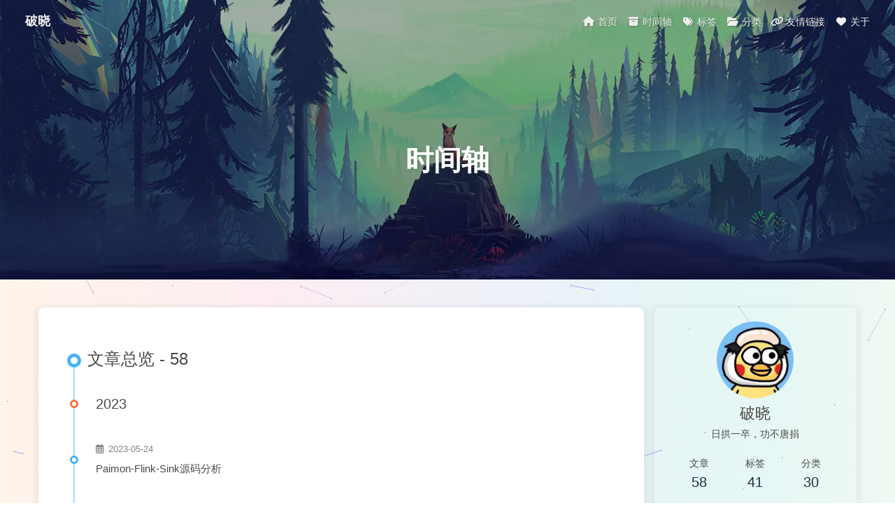

--- FILE ---
content_type: text/html; charset=utf-8
request_url: https://poxiao.tk/archives/2023/05/
body_size: 6121
content:
<!DOCTYPE html><html lang="zh-CN"><head><meta charset="UTF-8"><meta http-equiv="X-UA-Compatible" content="IE=edge"><meta name="viewport" content="width=device-width, initial-scale=1.0, maximum-scale=1.0, user-scalable=no"><title>时间轴 | 破晓</title><meta name="keywords" content="个人博客、Code、学习、linux、大数据、java、flink"><meta name="author" content="破晓"><meta name="copyright" content="破晓"><meta name="format-detection" content="telephone=no"><meta name="theme-color" content="#ffffff"><meta name="referrer" content="no-referrer"><meta name="description" content="日拱一卒，功不唐捐">
<meta property="og:type" content="website">
<meta property="og:title" content="破晓">
<meta property="og:url" content="https://poxiao.tk/archives/2023/05/index.html">
<meta property="og:site_name" content="破晓">
<meta property="og:description" content="日拱一卒，功不唐捐">
<meta property="og:locale" content="zh_CN">
<meta property="og:image" content="https://poxiao.tk/img/bg/avatar.webp">
<meta property="article:author" content="破晓">
<meta property="article:tag" content="个人博客、Code、学习、linux、大数据、java、flink">
<meta name="twitter:card" content="summary">
<meta name="twitter:image" content="https://poxiao.tk/img/bg/avatar.webp"><link rel="shortcut icon" href="/img/bg/avatar.webp"><link rel="canonical" href="https://poxiao.tk/archives/2023/05/"><link rel="preconnect" href="//cdn.jsdelivr.net"/><link rel="preconnect" href="//www.google-analytics.com" crossorigin=""/><link rel="preconnect" href="//busuanzi.ibruce.info"/><meta name="google-site-verification" content="v7W8T1yBsImqvya-nz126O5wJTmGsQyUQJ_F8vmgUVU"/><meta name="baidu-site-verification" content="code-0Fs0BLUCMV"/><link rel="stylesheet" href="/css/index.css"><link rel="stylesheet" href="https://cdn.jsdelivr.net/npm/@fortawesome/fontawesome-free@6/css/all.min.css" media="print" onload="this.media='all'"><link rel="stylesheet" href="https://cdn.jsdelivr.net/npm/@fancyapps/ui/dist/fancybox.css" media="print" onload="this.media='all'"><script async="async" src="https://pagead2.googlesyndication.com/pagead/js/adsbygoogle.js"></script><script>(adsbygoogle = window.adsbygoogle || []).push({
  google_ad_client: 'ca-pub-6838336925474374',
  enable_page_level_ads: 'true'
});</script><script async="async" src="https://www.googletagmanager.com/gtag/js?id=G-NDZBTJH9W4"></script><script>window.dataLayer = window.dataLayer || [];
function gtag(){dataLayer.push(arguments);}
gtag('js', new Date());
gtag('config', 'G-NDZBTJH9W4');
</script><script>const GLOBAL_CONFIG = { 
  root: '/',
  algolia: undefined,
  localSearch: undefined,
  translate: undefined,
  noticeOutdate: undefined,
  highlight: {"plugin":"highlighjs","highlightCopy":true,"highlightLang":false,"highlightHeightLimit":false},
  copy: {
    success: '复制成功',
    error: '复制错误',
    noSupport: '浏览器不支持'
  },
  relativeDate: {
    homepage: false,
    post: false
  },
  runtime: '天',
  date_suffix: {
    just: '刚刚',
    min: '分钟前',
    hour: '小时前',
    day: '天前',
    month: '个月前'
  },
  copyright: {"limitCount":50,"languages":{"author":"作者: 破晓","link":"链接: ","source":"来源: 破晓","info":"著作权归作者所有。商业转载请联系作者获得授权，非商业转载请注明出处。"}},
  lightbox: 'fancybox',
  Snackbar: undefined,
  source: {
    justifiedGallery: {
      js: 'https://cdn.jsdelivr.net/npm/flickr-justified-gallery@2/dist/fjGallery.min.js',
      css: 'https://cdn.jsdelivr.net/npm/flickr-justified-gallery@2/dist/fjGallery.min.css'
    }
  },
  isPhotoFigcaption: false,
  islazyload: true,
  isAnchor: false
}</script><script id="config-diff">var GLOBAL_CONFIG_SITE = {
  title: '时间轴',
  isPost: false,
  isHome: false,
  isHighlightShrink: false,
  isToc: false,
  postUpdate: '2024-06-05 10:37:46'
}</script><noscript><style type="text/css">
  #nav {
    opacity: 1
  }
  .justified-gallery img {
    opacity: 1
  }

  #recent-posts time,
  #post-meta time {
    display: inline !important
  }
</style></noscript><script>(win=>{
    win.saveToLocal = {
      set: function setWithExpiry(key, value, ttl) {
        if (ttl === 0) return
        const now = new Date()
        const expiryDay = ttl * 86400000
        const item = {
          value: value,
          expiry: now.getTime() + expiryDay,
        }
        localStorage.setItem(key, JSON.stringify(item))
      },

      get: function getWithExpiry(key) {
        const itemStr = localStorage.getItem(key)

        if (!itemStr) {
          return undefined
        }
        const item = JSON.parse(itemStr)
        const now = new Date()

        if (now.getTime() > item.expiry) {
          localStorage.removeItem(key)
          return undefined
        }
        return item.value
      }
    }
  
    win.getScript = url => new Promise((resolve, reject) => {
      const script = document.createElement('script')
      script.src = url
      script.async = true
      script.onerror = reject
      script.onload = script.onreadystatechange = function() {
        const loadState = this.readyState
        if (loadState && loadState !== 'loaded' && loadState !== 'complete') return
        script.onload = script.onreadystatechange = null
        resolve()
      }
      document.head.appendChild(script)
    })
  
      win.activateDarkMode = function () {
        document.documentElement.setAttribute('data-theme', 'dark')
        if (document.querySelector('meta[name="theme-color"]') !== null) {
          document.querySelector('meta[name="theme-color"]').setAttribute('content', '#0d0d0d')
        }
      }
      win.activateLightMode = function () {
        document.documentElement.setAttribute('data-theme', 'light')
        if (document.querySelector('meta[name="theme-color"]') !== null) {
          document.querySelector('meta[name="theme-color"]').setAttribute('content', '#ffffff')
        }
      }
      const t = saveToLocal.get('theme')
    
          if (t === 'dark') activateDarkMode()
          else if (t === 'light') activateLightMode()
        
      const asideStatus = saveToLocal.get('aside-status')
      if (asideStatus !== undefined) {
        if (asideStatus === 'hide') {
          document.documentElement.classList.add('hide-aside')
        } else {
          document.documentElement.classList.remove('hide-aside')
        }
      }
    
    const detectApple = () => {
      if(/iPad|iPhone|iPod|Macintosh/.test(navigator.userAgent)){
        document.documentElement.classList.add('apple')
      }
    }
    detectApple()
    })(window)</script><link rel="stylesheet" href="/css/custom.css" media="defer" onload="this.media='all'"><!-- hexo injector head_end start --><link rel="stylesheet" href="https://cdn.cbd.int/hexo-butterfly-clock-anzhiyu/lib/clock.min.css" /><!-- hexo injector head_end end --><meta name="generator" content="Hexo 6.2.0"></head><body><div id="web_bg"></div><div id="sidebar"><div id="menu-mask"></div><div id="sidebar-menus"><div class="avatar-img is-center"><img src= "[data-uri]" data-lazy-src="/img/bg/avatar.webp" onerror="onerror=null;src='/img/friend_404.gif'" alt="avatar"/></div><div class="sidebar-site-data site-data is-center"><a href="/archives/"><div class="headline">文章</div><div class="length-num">58</div></a><a href="/tags/"><div class="headline">标签</div><div class="length-num">41</div></a><a href="/categories/"><div class="headline">分类</div><div class="length-num">30</div></a></div><hr/><div class="menus_items"><div class="menus_item"><a class="site-page" href="/"><i class="fa-fw fas fa-home"></i><span> 首页</span></a></div><div class="menus_item"><a class="site-page" href="/archives/"><i class="fa-fw fas fa-archive"></i><span> 时间轴</span></a></div><div class="menus_item"><a class="site-page" href="/tags/"><i class="fa-fw fas fa-tags"></i><span> 标签</span></a></div><div class="menus_item"><a class="site-page" href="/categories/"><i class="fa-fw fas fa-folder-open"></i><span> 分类</span></a></div><div class="menus_item"><a class="site-page" href="/link/"><i class="fa-fw fas fa-link"></i><span> 友情链接</span></a></div><div class="menus_item"><a class="site-page" href="/about/"><i class="fa-fw fas fa-heart"></i><span> 关于</span></a></div></div></div></div><div class="page" id="body-wrap"><header class="not-home-page" id="page-header" style="background-image: url('/img/bg/banner2.webp')"><nav id="nav"><span id="blog_name"><a id="site-name" href="/">破晓</a></span><div id="menus"><div class="menus_items"><div class="menus_item"><a class="site-page" href="/"><i class="fa-fw fas fa-home"></i><span> 首页</span></a></div><div class="menus_item"><a class="site-page" href="/archives/"><i class="fa-fw fas fa-archive"></i><span> 时间轴</span></a></div><div class="menus_item"><a class="site-page" href="/tags/"><i class="fa-fw fas fa-tags"></i><span> 标签</span></a></div><div class="menus_item"><a class="site-page" href="/categories/"><i class="fa-fw fas fa-folder-open"></i><span> 分类</span></a></div><div class="menus_item"><a class="site-page" href="/link/"><i class="fa-fw fas fa-link"></i><span> 友情链接</span></a></div><div class="menus_item"><a class="site-page" href="/about/"><i class="fa-fw fas fa-heart"></i><span> 关于</span></a></div></div><div id="toggle-menu"><a class="site-page"><i class="fas fa-bars fa-fw"></i></a></div></div></nav><div id="page-site-info"><h1 id="site-title">时间轴</h1></div></header><main class="layout" id="content-inner"><div id="archive"><div class="article-sort-title">文章总览 - 58</div><div class="article-sort"><div class="article-sort-item year">2023</div><div class="article-sort-item no-article-cover"><div class="article-sort-item-info"><div class="article-sort-item-time"><i class="far fa-calendar-alt"></i><time class="post-meta-date-created" datetime="2023-05-24T09:57:25.000Z" title="发表于 2023-05-24 17:57:25">2023-05-24</time></div><a class="article-sort-item-title" href="/posts/27532.html" title="Paimon-Flink-Sink源码分析">Paimon-Flink-Sink源码分析</a></div></div><div class="article-sort-item no-article-cover"><div class="article-sort-item-info"><div class="article-sort-item-time"><i class="far fa-calendar-alt"></i><time class="post-meta-date-created" datetime="2023-05-11T03:45:16.000Z" title="发表于 2023-05-11 11:45:16">2023-05-11</time></div><a class="article-sort-item-title" href="/posts/32468.html" title="通过阅读Flask-AppBuilder源码为Superset正确配置LDAP">通过阅读Flask-AppBuilder源码为Superset正确配置LDAP</a></div></div></div><nav id="pagination"><div class="pagination"><span class="page-number current">1</span></div></nav></div><div class="aside-content" id="aside-content"><div class="card-widget card-info"><div class="is-center"><div class="avatar-img"><img src= "[data-uri]" data-lazy-src="/img/bg/avatar.webp" onerror="this.onerror=null;this.src='/img/friend_404.gif'" alt="avatar"/></div><div class="author-info__name">破晓</div><div class="author-info__description">日拱一卒，功不唐捐</div></div><div class="card-info-data site-data is-center"><a href="/archives/"><div class="headline">文章</div><div class="length-num">58</div></a><a href="/tags/"><div class="headline">标签</div><div class="length-num">41</div></a><a href="/categories/"><div class="headline">分类</div><div class="length-num">30</div></a></div><a id="card-info-btn" target="_blank" rel="noopener external nofollow noreferrer" href="https://github.com/yuanoOo"><i class="fab fa-github"></i><span>Follow Me</span></a><div class="card-info-social-icons is-center"><a class="social-icon" href="https://github.com/yuanoOo" rel="external nofollow noreferrer" target="_blank" title="Github"><i class="fab fa-github"></i></a><a class="social-icon" href="mailto:sssbbbb@gmail.com" rel="external nofollow noreferrer" target="_blank" title="Email"><i class="fas fa-envelope"></i></a></div></div><div class="sticky_layout"><div class="card-widget card-tags"><div class="item-headline"><i class="fas fa-tags"></i><span>标签</span></div><div class="card-tag-cloud"><a href="/tags/CDN/" style="font-size: 1.15em; color: rgb(147, 37, 50)">CDN</a><a href="/tags/hexo/" style="font-size: 1.35em; color: rgb(118, 39, 127)">hexo</a><a href="/tags/cloudflare/" style="font-size: 1.15em; color: rgb(131, 51, 145)">cloudflare</a><a href="/tags/SEO/" style="font-size: 1.15em; color: rgb(131, 115, 63)">SEO</a><a href="/tags/WSL/" style="font-size: 1.15em; color: rgb(31, 4, 24)">WSL</a><a href="/tags/Linxu/" style="font-size: 1.15em; color: rgb(27, 73, 135)">Linxu</a><a href="/tags/github-pages/" style="font-size: 1.15em; color: rgb(60, 95, 41)">github pages</a><a href="/tags/CFW/" style="font-size: 1.15em; color: rgb(36, 66, 84)">CFW</a><a href="/tags/dns/" style="font-size: 1.15em; color: rgb(153, 106, 98)">dns</a><a href="/tags/BugFix/" style="font-size: 1.15em; color: rgb(138, 78, 100)">BugFix</a><a href="/tags/PR/" style="font-size: 1.15em; color: rgb(92, 156, 164)">PR</a><a href="/tags/DAG/" style="font-size: 1.15em; color: rgb(83, 74, 147)">DAG</a><a href="/tags/LSM-Tree/" style="font-size: 1.15em; color: rgb(56, 64, 54)">LSM-Tree</a><a href="/tags/Doris/" style="font-size: 1.45em; color: rgb(161, 103, 171)">Doris</a><a href="/tags/%E6%95%B0%E6%8D%AE%E4%B8%AD%E5%8F%B0/" style="font-size: 1.15em; color: rgb(33, 135, 162)">数据中台</a><a href="/tags/HBase/" style="font-size: 1.15em; color: rgb(104, 135, 151)">HBase</a><a href="/tags/MVCC/" style="font-size: 1.15em; color: rgb(66, 95, 61)">MVCC</a><a href="/tags/Kyuubi/" style="font-size: 1.15em; color: rgb(54, 122, 78)">Kyuubi</a><a href="/tags/yarn/" style="font-size: 1.15em; color: rgb(15, 11, 111)">yarn</a><a href="/tags/hadoop/" style="font-size: 1.15em; color: rgb(91, 103, 96)">hadoop</a><a href="/tags/%E7%94%A8%E6%88%B7%E7%94%BB%E5%83%8F/" style="font-size: 1.15em; color: rgb(188, 9, 85)">用户画像</a><a href="/tags/os/" style="font-size: 1.2em; color: rgb(125, 48, 28)">os</a><a href="/tags/dolphinscheduler/" style="font-size: 1.2em; color: rgb(149, 76, 155)">dolphinscheduler</a><a href="/tags/kudu/" style="font-size: 1.15em; color: rgb(118, 23, 155)">kudu</a><a href="/tags/RPC/" style="font-size: 1.15em; color: rgb(71, 138, 69)">RPC</a><a href="/tags/Netty/" style="font-size: 1.2em; color: rgb(147, 88, 157)">Netty</a><a href="/tags/Troubleshooting/" style="font-size: 1.3em; color: rgb(37, 148, 7)">Troubleshooting</a><a href="/tags/paimon/" style="font-size: 1.3em; color: rgb(119, 132, 34)">paimon</a><a href="/tags/Kylin/" style="font-size: 1.2em; color: rgb(177, 143, 106)">Kylin</a><a href="/tags/JVM/" style="font-size: 1.15em; color: rgb(74, 81, 48)">JVM</a><a href="/tags/MAT/" style="font-size: 1.15em; color: rgb(169, 32, 89)">MAT</a><a href="/tags/Arthas/" style="font-size: 1.15em; color: rgb(173, 13, 84)">Arthas</a><a href="/tags/Threads/" style="font-size: 1.15em; color: rgb(127, 62, 6)">Threads</a><a href="/tags/Flink/" style="font-size: 1.4em; color: rgb(85, 150, 91)">Flink</a><a href="/tags/Hudi/" style="font-size: 1.15em; color: rgb(125, 138, 72)">Hudi</a><a href="/tags/thrift/" style="font-size: 1.15em; color: rgb(191, 193, 178)">thrift</a><a href="/tags/LSM/" style="font-size: 1.15em; color: rgb(28, 41, 75)">LSM</a><a href="/tags/Druid/" style="font-size: 1.15em; color: rgb(145, 7, 80)">Druid</a><a href="/tags/spark/" style="font-size: 1.25em; color: rgb(69, 75, 152)">spark</a><a href="/tags/scala/" style="font-size: 1.15em; color: rgb(1, 175, 63)">scala</a></div></div><div class="card-widget card-archives"><div class="item-headline"><i class="fas fa-archive"></i><span>归档</span><a class="card-more-btn" href="/archives/" title="查看更多">
    <i class="fas fa-angle-right"></i></a></div><ul class="card-archive-list"><li class="card-archive-list-item"><a class="card-archive-list-link" href="/archives/2023/09/"><span class="card-archive-list-date">九月 2023</span><span class="card-archive-list-count">1</span></a></li><li class="card-archive-list-item"><a class="card-archive-list-link" href="/archives/2023/08/"><span class="card-archive-list-date">八月 2023</span><span class="card-archive-list-count">2</span></a></li><li class="card-archive-list-item"><a class="card-archive-list-link" href="/archives/2023/07/"><span class="card-archive-list-date">七月 2023</span><span class="card-archive-list-count">1</span></a></li><li class="card-archive-list-item"><a class="card-archive-list-link" href="/archives/2023/06/"><span class="card-archive-list-date">六月 2023</span><span class="card-archive-list-count">5</span></a></li><li class="card-archive-list-item"><a class="card-archive-list-link" href="/archives/2023/05/"><span class="card-archive-list-date">五月 2023</span><span class="card-archive-list-count">2</span></a></li><li class="card-archive-list-item"><a class="card-archive-list-link" href="/archives/2023/04/"><span class="card-archive-list-date">四月 2023</span><span class="card-archive-list-count">2</span></a></li><li class="card-archive-list-item"><a class="card-archive-list-link" href="/archives/2023/03/"><span class="card-archive-list-date">三月 2023</span><span class="card-archive-list-count">3</span></a></li><li class="card-archive-list-item"><a class="card-archive-list-link" href="/archives/2023/02/"><span class="card-archive-list-date">二月 2023</span><span class="card-archive-list-count">1</span></a></li></ul></div><div class="card-widget card-webinfo"><div class="item-headline"><i class="fas fa-chart-line"></i><span>网站资讯</span></div><div class="webinfo"><div class="webinfo-item"><div class="item-name">文章数目 :</div><div class="item-count">58</div></div><div class="webinfo-item"><div class="item-name">已运行时间 :</div><div class="item-count" id="runtimeshow" data-publishDate="2020-06-06T16:00:00.000Z"></div></div><div class="webinfo-item"><div class="item-name">本站总字数 :</div><div class="item-count">81.5k</div></div><div class="webinfo-item"><div class="item-name">本站访客数 :</div><div class="item-count" id="busuanzi_value_site_uv"></div></div><div class="webinfo-item"><div class="item-name">本站总访问量 :</div><div class="item-count" id="busuanzi_value_site_pv"></div></div><div class="webinfo-item"><div class="item-name">最后更新时间 :</div><div class="item-count" id="last-push-date" data-lastPushDate="2024-06-05T02:37:46.230Z"></div></div></div></div></div></div></main><footer id="footer" style="background: transparent"><div id="footer-wrap"><div class="copyright">&copy;2020 - 2024 By 破晓</div><div class="footer_custom_text">VARIETY IS THE SPICE OF LIFE. POWERED BY HEXO WITH BUTTERFLY</div></div></footer></div><div id="rightside"><div id="rightside-config-hide"><button id="darkmode" type="button" title="浅色和深色模式转换"><i class="fas fa-adjust"></i></button><button id="hide-aside-btn" type="button" title="单栏和双栏切换"><i class="fas fa-arrows-alt-h"></i></button></div><div id="rightside-config-show"><button id="rightside_config" type="button" title="设置"><i class="fas fa-cog fa-spin"></i></button><button id="go-up" type="button" title="回到顶部"><i class="fas fa-arrow-up"></i></button></div></div><div><script src="/js/utils.js"></script><script src="/js/main.js"></script><script src="https://cdn.jsdelivr.net/npm/@fancyapps/ui/dist/fancybox.umd.js"></script><script src="https://cdn.jsdelivr.net/npm/vanilla-lazyload/dist/lazyload.iife.min.js"></script><div class="js-pjax"></div><canvas class="fireworks" mobile="false"></canvas><script src="https://cdn.jsdelivr.net/npm/butterfly-extsrc@1/dist/fireworks.min.js"></script><script id="canvas_nest" defer="defer" color="0,0,255" opacity="0.7" zIndex="-1" count="99" mobile="false" src="https://cdn.jsdelivr.net/npm/butterfly-extsrc@1/dist/canvas-nest.min.js"></script><script async data-pjax src="//busuanzi.ibruce.info/busuanzi/2.3/busuanzi.pure.mini.js"></script></div><!-- hexo injector body_end start --><script data-pjax>
  function butterfly_clock_anzhiyu_injector_config(){
    var parent_div_git = document.getElementsByClassName('sticky_layout')[0];
    var item_html = '<div class="card-widget card-clock"><div class="card-glass"><div class="card-background"><div class="card-content"><div id="hexo_electric_clock"><img class="entered loading" id="card-clock-loading" src= "[data-uri]" data-lazy-src="https://cdn.cbd.int/hexo-butterfly-clock-anzhiyu/lib/loading.gif" style="height: 120px; width: 100%;" data-ll-status="loading"/></div></div></div></div></div>';
    console.log('已挂载butterfly_clock_anzhiyu')
    if(parent_div_git) {
      parent_div_git.insertAdjacentHTML("afterbegin",item_html)
    }
  }
  var elist = 'null'.split(',');
  var cpage = location.pathname;
  var epage = 'all';
  var qweather_key = 'b16a1fa0e63c46a4b8f28abfb06ae3fe';
  var gaud_map_key = 'e2b04289e870b005374ee030148d64fd&s=rsv3';
  var baidu_ak_key = 'undefined';
  var flag = 0;
  var clock_rectangle = '112.982279,28.19409';
  var clock_default_rectangle_enable = 'true';

  for (var i=0;i<elist.length;i++){
    if (cpage.includes(elist[i])){
      flag++;
    }
  }

  if ((epage ==='all')&&(flag == 0)){
    butterfly_clock_anzhiyu_injector_config();
  }
  else if (epage === cpage){
    butterfly_clock_anzhiyu_injector_config();
  }
  </script><script src="https://pv.sohu.com/cityjson?ie=utf-8"></script><script data-pjax src="https://cdn.cbd.int/hexo-butterfly-clock-anzhiyu/lib/clock.min.js"></script><!-- hexo injector body_end end --></body></html>

--- FILE ---
content_type: text/html; charset=utf-8
request_url: https://www.google.com/recaptcha/api2/aframe
body_size: 269
content:
<!DOCTYPE HTML><html><head><meta http-equiv="content-type" content="text/html; charset=UTF-8"></head><body><script nonce="WZPRX-UeAEMPcHa38BVYMA">/** Anti-fraud and anti-abuse applications only. See google.com/recaptcha */ try{var clients={'sodar':'https://pagead2.googlesyndication.com/pagead/sodar?'};window.addEventListener("message",function(a){try{if(a.source===window.parent){var b=JSON.parse(a.data);var c=clients[b['id']];if(c){var d=document.createElement('img');d.src=c+b['params']+'&rc='+(localStorage.getItem("rc::a")?sessionStorage.getItem("rc::b"):"");window.document.body.appendChild(d);sessionStorage.setItem("rc::e",parseInt(sessionStorage.getItem("rc::e")||0)+1);localStorage.setItem("rc::h",'1768999300590');}}}catch(b){}});window.parent.postMessage("_grecaptcha_ready", "*");}catch(b){}</script></body></html>

--- FILE ---
content_type: text/css
request_url: https://cdn.cbd.int/hexo-butterfly-clock-anzhiyu/lib/clock.min.css
body_size: 4166
content:
@font-face{font-family:UnidreamLED;src:url(https://cdn.cbd.int/anzhiyu-blog@1.1.6/fonts/UnidreamLED.ttf);font-display:swap}@font-face{font-family:"qweather-icons";src:url("./fonts/qweather-icons.woff2") format("woff2"),url("./fonts/qweather-icons.woff") format("woff"),url("./fonts/qweather-icons.ttf") format("truetype")}@font-face{font-family:ZhuZiAYuanJWD;src:url(https://npm.elemecdn.com/anzhiyu-blog@1.1.6/fonts/ZhuZiAWan.woff2);font-display:swap;font-weight:lighter}span.card-clock-weather,.card-clock-location,.card-clock-windDir{font-family:"ZhuZiAYuanJWD"}span.temp{font-family:UnidreamLED}#hexo_electric_clock{padding:20px}.card-clock{padding:0 !important}.card-background{height:153px;margin:15px;border-radius:8px;box-shadow:inset 0px 0px 4px 2px rgb(145 148 154 / 40%);z-index:2}.clock-row{font-family:UnidreamLED;font-weight:400;color:#000;display:flex;justify-content:space-between;flex-wrap:nowrap;white-space:nowrap}.card-clock-clockdate,.card-clock-ip{text-align:left}.card-clock-location,.card-clock-weather{text-align:center}.card-clock-dackorlight,.card-clock-humidity{text-align:right}.card-clock-time{flex:1;font-family:UnidreamLED;font-size:38px;text-align:center;line-height:1.5}[data-theme="dark"] .card-background{background-color:#212121}[data-theme="dark"] .clock-row{color:#fff}@media screen and (min-width:900px){.card-clock-humidity{display:block}}@media screen and (max-width:1086px){.card-clock-humidity{display:none}}.card-clock-weather i{width:20px;display:inline-block}[class^="qi-"]::before,[class*=" qi-"]::before{display:inline-block;font-family:"qweather-icons" !important;font-style:normal;font-weight:normal !important;font-variant:normal;text-transform:none;line-height:1;vertical-align:-0.125em;-webkit-font-smoothing:antialiased;-moz-osx-font-smoothing:grayscale}.qi-100::before{content:"\f101"}.qi-101::before{content:"\f102"}.qi-102::before{content:"\f103"}.qi-103::before{content:"\f104"}.qi-104::before{content:"\f105"}.qi-150::before{content:"\f106"}.qi-151::before{content:"\f107"}.qi-152::before{content:"\f108"}.qi-153::before{content:"\f109"}.qi-300::before{content:"\f10a"}.qi-301::before{content:"\f10b"}.qi-302::before{content:"\f10c"}.qi-303::before{content:"\f10d"}.qi-304::before{content:"\f10e"}.qi-305::before{content:"\f10f"}.qi-306::before{content:"\f110"}.qi-307::before{content:"\f111"}.qi-308::before{content:"\f112"}.qi-309::before{content:"\f113"}.qi-310::before{content:"\f114"}.qi-311::before{content:"\f115"}.qi-312::before{content:"\f116"}.qi-313::before{content:"\f117"}.qi-314::before{content:"\f118"}.qi-315::before{content:"\f119"}.qi-316::before{content:"\f11a"}.qi-317::before{content:"\f11b"}.qi-318::before{content:"\f11c"}.qi-350::before{content:"\f11d"}.qi-351::before{content:"\f11e"}.qi-399::before{content:"\f11f"}.qi-400::before{content:"\f120"}.qi-401::before{content:"\f121"}.qi-402::before{content:"\f122"}.qi-403::before{content:"\f123"}.qi-404::before{content:"\f124"}.qi-405::before{content:"\f125"}.qi-406::before{content:"\f126"}.qi-407::before{content:"\f127"}.qi-408::before{content:"\f128"}.qi-409::before{content:"\f129"}.qi-410::before{content:"\f12a"}.qi-456::before{content:"\f12b"}.qi-457::before{content:"\f12c"}.qi-499::before{content:"\f12d"}.qi-500::before{content:"\f12e"}.qi-501::before{content:"\f12f"}.qi-502::before{content:"\f130"}.qi-503::before{content:"\f131"}.qi-504::before{content:"\f132"}.qi-507::before{content:"\f133"}.qi-508::before{content:"\f134"}.qi-509::before{content:"\f135"}.qi-510::before{content:"\f136"}.qi-511::before{content:"\f137"}.qi-512::before{content:"\f138"}.qi-513::before{content:"\f139"}.qi-514::before{content:"\f13a"}.qi-515::before{content:"\f13b"}.qi-800::before{content:"\f13c"}.qi-801::before{content:"\f13d"}.qi-802::before{content:"\f13e"}.qi-803::before{content:"\f13f"}.qi-804::before{content:"\f140"}.qi-805::before{content:"\f141"}.qi-806::before{content:"\f142"}.qi-807::before{content:"\f143"}.qi-900::before{content:"\f144"}.qi-901::before{content:"\f145"}.qi-999::before{content:"\f146"}.qi-1001::before{content:"\f147"}.qi-1002::before{content:"\f148"}.qi-1003::before{content:"\f149"}.qi-1004::before{content:"\f14a"}.qi-1005::before{content:"\f14b"}.qi-1006::before{content:"\f14c"}.qi-1007::before{content:"\f14d"}.qi-1008::before{content:"\f14e"}.qi-1009::before{content:"\f14f"}.qi-1010::before{content:"\f150"}.qi-1011::before{content:"\f151"}.qi-1012::before{content:"\f152"}.qi-1013::before{content:"\f153"}.qi-1014::before{content:"\f154"}.qi-1015::before{content:"\f155"}.qi-1016::before{content:"\f156"}.qi-1017::before{content:"\f157"}.qi-1018::before{content:"\f158"}.qi-1019::before{content:"\f159"}.qi-1020::before{content:"\f15a"}.qi-1021::before{content:"\f15b"}.qi-1022::before{content:"\f15c"}.qi-1023::before{content:"\f15d"}.qi-1024::before{content:"\f15e"}.qi-1025::before{content:"\f15f"}.qi-1026::before{content:"\f160"}.qi-1027::before{content:"\f161"}.qi-1028::before{content:"\f162"}.qi-1029::before{content:"\f163"}.qi-1030::before{content:"\f164"}.qi-1031::before{content:"\f165"}.qi-1032::before{content:"\f166"}.qi-1033::before{content:"\f167"}.qi-1034::before{content:"\f168"}.qi-1035::before{content:"\f169"}.qi-1036::before{content:"\f16a"}.qi-1037::before{content:"\f16b"}.qi-1038::before{content:"\f16c"}.qi-1039::before{content:"\f16d"}.qi-1040::before{content:"\f16e"}.qi-1041::before{content:"\f16f"}.qi-1042::before{content:"\f170"}.qi-1043::before{content:"\f171"}.qi-1044::before{content:"\f172"}.qi-1045::before{content:"\f173"}.qi-1046::before{content:"\f174"}.qi-1047::before{content:"\f175"}.qi-1048::before{content:"\f176"}.qi-1049::before{content:"\f177"}.qi-1050::before{content:"\f178"}.qi-1051::before{content:"\f179"}.qi-1052::before{content:"\f17a"}.qi-1053::before{content:"\f17b"}.qi-1054::before{content:"\f17c"}.qi-1055::before{content:"\f17d"}.qi-1056::before{content:"\f17e"}.qi-1057::before{content:"\f17f"}.qi-1058::before{content:"\f180"}.qi-1059::before{content:"\f181"}.qi-1061::before{content:"\f182"}.qi-1064::before{content:"\f183"}.qi-1101::before{content:"\f184"}.qi-1302::before{content:"\f185"}.qi-1402::before{content:"\f186"}.qi-1601::before{content:"\f187"}.qi-1602::before{content:"\f188"}.qi-1603::before{content:"\f189"}.qi-1604::before{content:"\f18a"}.qi-1605::before{content:"\f18b"}.qi-1606::before{content:"\f18c"}.qi-1607::before{content:"\f18d"}.qi-2001::before{content:"\f18e"}.qi-2002::before{content:"\f18f"}.qi-2003::before{content:"\f190"}.qi-2004::before{content:"\f191"}.qi-2005::before{content:"\f192"}.qi-2006::before{content:"\f193"}.qi-2007::before{content:"\f194"}.qi-2008::before{content:"\f195"}.qi-2009::before{content:"\f196"}.qi-2010::before{content:"\f197"}.qi-2011::before{content:"\f198"}.qi-2012::before{content:"\f199"}.qi-2013::before{content:"\f19a"}.qi-2014::before{content:"\f19b"}.qi-2015::before{content:"\f19c"}.qi-2016::before{content:"\f19d"}.qi-2017::before{content:"\f19e"}.qi-2018::before{content:"\f19f"}.qi-2019::before{content:"\f1a0"}.qi-2020::before{content:"\f1a1"}.qi-2021::before{content:"\f1a2"}.qi-2022::before{content:"\f1a3"}.qi-2023::before{content:"\f1a4"}.qi-2024::before{content:"\f1a5"}.qi-2025::before{content:"\f1a6"}.qi-2026::before{content:"\f1a7"}.qi-2027::before{content:"\f1a8"}.qi-2028::before{content:"\f1a9"}.qi-9998::before{content:"\f1aa"}.qi-9999::before{content:"\f1ab"}.qi-100-fill::before{content:"\f1ac"}.qi-101-fill::before{content:"\f1ad"}.qi-102-fill::before{content:"\f1ae"}.qi-103-fill::before{content:"\f1af"}.qi-104-fill::before{content:"\f1b0"}.qi-150-fill::before{content:"\f1b1"}.qi-151-fill::before{content:"\f1b2"}.qi-152-fill::before{content:"\f1b3"}.qi-153-fill::before{content:"\f1b4"}.qi-300-fill::before{content:"\f1b5"}.qi-301-fill::before{content:"\f1b6"}.qi-302-fill::before{content:"\f1b7"}.qi-303-fill::before{content:"\f1b8"}.qi-304-fill::before{content:"\f1b9"}.qi-305-fill::before{content:"\f1ba"}.qi-306-fill::before{content:"\f1bb"}.qi-307-fill::before{content:"\f1bc"}.qi-308-fill::before{content:"\f1bd"}.qi-309-fill::before{content:"\f1be"}.qi-310-fill::before{content:"\f1bf"}.qi-311-fill::before{content:"\f1c0"}.qi-312-fill::before{content:"\f1c1"}.qi-313-fill::before{content:"\f1c2"}.qi-314-fill::before{content:"\f1c3"}.qi-315-fill::before{content:"\f1c4"}.qi-316-fill::before{content:"\f1c5"}.qi-317-fill::before{content:"\f1c6"}.qi-318-fill::before{content:"\f1c7"}.qi-350-fill::before{content:"\f1c8"}.qi-351-fill::before{content:"\f1c9"}.qi-399-fill::before{content:"\f1ca"}.qi-400-fill::before{content:"\f1cb"}.qi-401-fill::before{content:"\f1cc"}.qi-402-fill::before{content:"\f1cd"}.qi-403-fill::before{content:"\f1ce"}.qi-404-fill::before{content:"\f1cf"}.qi-405-fill::before{content:"\f1d0"}.qi-406-fill::before{content:"\f1d1"}.qi-407-fill::before{content:"\f1d2"}.qi-408-fill::before{content:"\f1d3"}.qi-409-fill::before{content:"\f1d4"}.qi-410-fill::before{content:"\f1d5"}.qi-456-fill::before{content:"\f1d6"}.qi-457-fill::before{content:"\f1d7"}.qi-499-fill::before{content:"\f1d8"}.qi-500-fill::before{content:"\f1d9"}.qi-501-fill::before{content:"\f1da"}.qi-502-fill::before{content:"\f1db"}.qi-503-fill::before{content:"\f1dc"}.qi-504-fill::before{content:"\f1dd"}.qi-507-fill::before{content:"\f1de"}.qi-508-fill::before{content:"\f1df"}.qi-509-fill::before{content:"\f1e0"}.qi-510-fill::before{content:"\f1e1"}.qi-511-fill::before{content:"\f1e2"}.qi-512-fill::before{content:"\f1e3"}.qi-513-fill::before{content:"\f1e4"}.qi-514-fill::before{content:"\f1e5"}.qi-515-fill::before{content:"\f1e6"}.qi-900-fill::before{content:"\f1e7"}.qi-901-fill::before{content:"\f1e8"}.qi-999-fill::before{content:"\f1e9"}.qi-sunny::before{content:"\f101"}.qi-cloudy::before{content:"\f102"}.qi-few-clouds::before{content:"\f103"}.qi-partly-cloudy::before{content:"\f104"}.qi-overcast::before{content:"\f105"}.qi-clear-night::before{content:"\f106"}.qi-cloudy-night::before{content:"\f107"}.qi-few-clouds-night::before{content:"\f108"}.qi-partly-cloudy-night::before{content:"\f109"}.qi-shower-rain::before{content:"\f10a"}.qi-heavy-shower-rain::before{content:"\f10b"}.qi-thundershower::before{content:"\f10c"}.qi-heavy-thunderstorm::before{content:"\f10d"}.qi-thundershower-with-hail::before{content:"\f10e"}.qi-light-rain::before{content:"\f10f"}.qi-moderate-rain::before{content:"\f110"}.qi-heavy-rain::before{content:"\f111"}.qi-extreme-rain::before{content:"\f112"}.qi-drizzle-rain::before{content:"\f113"}.qi-storm::before{content:"\f114"}.qi-heavy-storm::before{content:"\f115"}.qi-severe-storm::before{content:"\f116"}.qi-freezing-rain::before{content:"\f117"}.qi-light-to-moderate-rain::before{content:"\f118"}.qi-moderate-to-heavy-rain::before{content:"\f119"}.qi-heavy-rain-to-storm::before{content:"\f11a"}.qi-storm-to-heavy-storm::before{content:"\f11b"}.qi-heavy-to-severe-storm::before{content:"\f11c"}.qi-shower-rain-night::before{content:"\f11d"}.qi-heavy-shower-rain-night::before{content:"\f11e"}.qi-rain::before{content:"\f11f"}.qi-light-snow::before{content:"\f120"}.qi-moderate-snow::before{content:"\f121"}.qi-heavy-snow::before{content:"\f122"}.qi-snowstorm::before{content:"\f123"}.qi-sleet::before{content:"\f124"}.qi-rain-and-snow::before{content:"\f125"}.qi-shower-snow::before{content:"\f126"}.qi-snow-flurry::before{content:"\f127"}.qi-light-to-moderate-snow::before{content:"\f128"}.qi-moderate-to-heavy-snow::before{content:"\f129"}.qi-heavy-snow-to-snowstorm::before{content:"\f12a"}.qi-shower-snow-night::before{content:"\f12b"}.qi-snow-flurry-night::before{content:"\f12c"}.qi-snow::before{content:"\f12d"}.qi-mist::before{content:"\f12e"}.qi-foggy::before{content:"\f12f"}.qi-haze::before{content:"\f130"}.qi-sand::before{content:"\f131"}.qi-dust::before{content:"\f132"}.qi-duststorm::before{content:"\f133"}.qi-sandstorm::before{content:"\f134"}.qi-dense-fog::before{content:"\f135"}.qi-strong-fog::before{content:"\f136"}.qi-moderate-haze::before{content:"\f137"}.qi-heavy-haze::before{content:"\f138"}.qi-severe-haze::before{content:"\f139"}.qi-heavy-fog::before{content:"\f13a"}.qi-extra-heavy-fog::before{content:"\f13b"}.qi-new-moon::before{content:"\f13c"}.qi-waxing-crescent::before{content:"\f13d"}.qi-first-quarter::before{content:"\f13e"}.qi-waxing-gibbous::before{content:"\f13f"}.qi-full-moon::before{content:"\f140"}.qi-waning-gibbous::before{content:"\f141"}.qi-last-quarter::before{content:"\f142"}.qi-waning-crescent::before{content:"\f143"}.qi-hot::before{content:"\f144"}.qi-cold::before{content:"\f145"}.qi-unknown::before{content:"\f146"}.qi-typhoon::before{content:"\f147"}.qi-tornado::before{content:"\f148"}.qi-rainstorm::before{content:"\f149"}.qi-snow-storm::before{content:"\f14a"}.qi-cold-wave::before{content:"\f14b"}.qi-gale::before{content:"\f14c"}.qi-sandstorm-warning::before{content:"\f14d"}.qi-low-temperature-freeze::before{content:"\f14e"}.qi-high-temperature::before{content:"\f14f"}.qi-heat-wave::before{content:"\f150"}.qi-dry-hot-air::before{content:"\f151"}.qi-downburst::before{content:"\f152"}.qi-avalanche::before{content:"\f153"}.qi-lightning::before{content:"\f154"}.qi-hail::before{content:"\f155"}.qi-frost::before{content:"\f156"}.qi-heavy-fog-warning::before{content:"\f157"}.qi-low-level-wind-shearl::before{content:"\f158"}.qi-haze-warning::before{content:"\f159"}.qi-thunder-gust::before{content:"\f15a"}.qi-road-icing::before{content:"\f15b"}.qi-drought::before{content:"\f15c"}.qi-gale-at-sea::before{content:"\f15d"}.qi-heat-stroke::before{content:"\f15e"}.qi-wildfire::before{content:"\f15f"}.qi-grassland-fire::before{content:"\f160"}.qi-freeze::before{content:"\f161"}.qi-space-weather::before{content:"\f162"}.qi-heavy-air-pollution::before{content:"\f163"}.qi-low-temperature-rain-and-snow::before{content:"\f164"}.qi-strong-convection::before{content:"\f165"}.qi-ozone::before{content:"\f166"}.qi-heavy-snow-warning::before{content:"\f167"}.qi-cold-warning::before{content:"\f168"}.qi-continuous-rain::before{content:"\f169"}.qi-waterlogging::before{content:"\f16a"}.qi-geological-hazard::before{content:"\f16b"}.qi-heavy-rainfall::before{content:"\f16c"}.qi-severely-falling-temperature::before{content:"\f16d"}.qi-snow-disaster::before{content:"\f16e"}.qi-wildfire-grassland::before{content:"\f16f"}.qi-medical-meteorology::before{content:"\f170"}.qi-thunderstorm::before{content:"\f171"}.qi-school-closure::before{content:"\f172"}.qi-factory-closure::before{content:"\f173"}.qi-maritime-risk::before{content:"\f174"}.qi-spring-dust::before{content:"\f175"}.qi-falling-temperature::before{content:"\f176"}.qi-typhoon-and-rainstorm::before{content:"\f177"}.qi-severe-cold::before{content:"\f178"}.qi-sand-dust::before{content:"\f179"}.qi-sea-thunderstorms::before{content:"\f17a"}.qi-sea-fog::before{content:"\f17b"}.qi-sea-thunder::before{content:"\f17c"}.qi-sea-typhoon::before{content:"\f17d"}.qi-low-temperature::before{content:"\f17e"}.qi-road-ice-and-snow::before{content:"\f17f"}.qi-thunderstorm-and-gale::before{content:"\f180"}.qi-continuous-low-temperature::before{content:"\f181"}.qi-strong-dust::before{content:"\f182"}.qi-short-lived-heavy-shower-rain::before{content:"\f183"}.qi-flood::before{content:"\f184"}.qi-mudflow::before{content:"\f185"}.qi-storm-surge::before{content:"\f186"}.qi-very-hot-weather::before{content:"\f187"}.qi-strong-monsoon-signal::before{content:"\f188"}.qi-landslip::before{content:"\f189"}.qi-tropical-cyclone::before{content:"\f18a"}.qi-fire-danger::before{content:"\f18b"}.qi-flooding-in-the-northern-new-territories::before{content:"\f18c"}.qi-cold-weather::before{content:"\f18d"}.qi-wind::before{content:"\f18e"}.qi-snow-ice::before{content:"\f18f"}.qi-fog::before{content:"\f190"}.qi-coastal-event::before{content:"\f191"}.qi-forest-fire::before{content:"\f192"}.qi-rain-warning::before{content:"\f193"}.qi-rain-flood::before{content:"\f194"}.qi-freezing-rain-icing::before{content:"\f195"}.qi-ground-frost::before{content:"\f196"}.qi-dust-raising-winds::before{content:"\f197"}.qi-strong-surface-winds::before{content:"\f198"}.qi-hot-day::before{content:"\f199"}.qi-warm-night::before{content:"\f19a"}.qi-cold-day::before{content:"\f19b"}.qi-thunderstorm-and-lightning::before{content:"\f19c"}.qi-hailstorm::before{content:"\f19d"}.qi-sea-area-warning::before{content:"\f19e"}.qi-fishermen-warning::before{content:"\f19f"}.qi-low-humidity::before{content:"\f1a0"}.qi-accumulated-rain::before{content:"\f1a1"}.qi-hazardous-surf-warning::before{content:"\f1a2"}.qi-marine-wind-warning::before{content:"\f1a3"}.qi-road-weather-alert::before{content:"\f1a4"}.qi-thunder-rain::before{content:"\f1a5"}.qi-thunder-rain-and-fog::before{content:"\f1a6"}.qi-damaging-winds::before{content:"\f1a7"}.qi-veld-fire-conditions::before{content:"\f1a8"}.qi-weather-advisory::before{content:"\f1a9"}.qi-severe-weather-warning::before{content:"\f1aa"}.qi-warning-default::before{content:"\f1ab"}.qi-sunny-fill::before{content:"\f1ac"}.qi-cloudy-fill::before{content:"\f1ad"}.qi-few-clouds-fill::before{content:"\f1ae"}.qi-partly-cloudy-fill::before{content:"\f1af"}.qi-overcast-fill::before{content:"\f1b0"}.qi-clear-night-fill::before{content:"\f1b1"}.qi-cloudy-night-fill::before{content:"\f1b2"}.qi-few-clouds-night-fill::before{content:"\f1b3"}.qi-partly-cloudy-night-fill::before{content:"\f1b4"}.qi-shower-rain-fill::before{content:"\f1b5"}.qi-heavy-shower-rain-fill::before{content:"\f1b6"}.qi-thundershower-fill::before{content:"\f1b7"}.qi-heavy-thunderstorm-fill::before{content:"\f1b8"}.qi-thundershower-with-hail-fill::before{content:"\f1b9"}.qi-light-rain-fill::before{content:"\f1ba"}.qi-moderate-rain-fill::before{content:"\f1bb"}.qi-heavy-rain-fill::before{content:"\f1bc"}.qi-extreme-rain-fill::before{content:"\f1bd"}.qi-drizzle-rain-fill::before{content:"\f1be"}.qi-storm-fill::before{content:"\f1bf"}.qi-heavy-storm-fill::before{content:"\f1c0"}.qi-severe-storm-fill::before{content:"\f1c1"}.qi-freezing-rain-fill::before{content:"\f1c2"}.qi-light-to-moderate-rain-fill::before{content:"\f1c3"}.qi-moderate-to-heavy-rain-fill::before{content:"\f1c4"}.qi-heavy-rain-to-storm-fill::before{content:"\f1c5"}.qi-storm-to-heavy-storm-fill::before{content:"\f1c6"}.qi-heavy-to-severe-storm-fill::before{content:"\f1c7"}.qi-shower-rain-night-fill::before{content:"\f1c8"}.qi-heavy-shower-rain-night-fill::before{content:"\f1c9"}.qi-rain-fill::before{content:"\f1ca"}.qi-light-snow-fill::before{content:"\f1cb"}.qi-moderate-snow-fill::before{content:"\f1cc"}.qi-heavy-snow-fill::before{content:"\f1cd"}.qi-snowstorm-fill::before{content:"\f1ce"}.qi-sleet-fill::before{content:"\f1cf"}.qi-rain-and-snow-fill::before{content:"\f1d0"}.qi-shower-snow-fill::before{content:"\f1d1"}.qi-snow-flurry-fill::before{content:"\f1d2"}.qi-light-to-moderate-snow-fill::before{content:"\f1d3"}.qi-moderate-to-heavy-snow-fill::before{content:"\f1d4"}.qi-heavy-snow-to-snowstorm-fill::before{content:"\f1d5"}.qi-shower-snow-night-fill::before{content:"\f1d6"}.qi-snow-flurry-night-fill::before{content:"\f1d7"}.qi-snow-fill::before{content:"\f1d8"}.qi-mist-fill::before{content:"\f1d9"}.qi-foggy-fill::before{content:"\f1da"}.qi-haze-fill::before{content:"\f1db"}.qi-sand-fill::before{content:"\f1dc"}.qi-dust-fill::before{content:"\f1dd"}.qi-duststorm-fill::before{content:"\f1de"}.qi-sandstorm-fill::before{content:"\f1df"}.qi-dense-fog-fill::before{content:"\f1e0"}.qi-strong-fog-fill::before{content:"\f1e1"}.qi-moderate-haze-fill::before{content:"\f1e2"}.qi-heavy-haze-fill::before{content:"\f1e3"}.qi-severe-haze-fill::before{content:"\f1e4"}.qi-heavy-fog-fill::before{content:"\f1e5"}.qi-extra-heavy-fog-fill::before{content:"\f1e6"}.qi-hot-fill::before{content:"\f1e7"}.qi-cold-fill::before{content:"\f1e8"}.qi-unknown-fill::before{content:"\f1e9"}

--- FILE ---
content_type: text/css; charset=utf-8
request_url: https://poxiao.tk/css/custom.css
body_size: 63
content:
#recent-posts>.recent-post-item,.layout_page>div:first-child:not(.recent-posts),.layout_post>#page,.layout_post>#post,.read-mode .layout_post>#post {
    background: var(--light_bg_color)
}

#aside-content .card-widget {
    background: var(--light_bg_color)
}

#web_bg {
    background: linear-gradient(90deg,rgba(247,149,51,.1),rgba(243,112,85,.1) 15%,rgba(239,78,123,.1) 30%,rgba(161,102,171,.1) 44%,rgba(80,115,184,.1) 58%,rgba(16,152,173,.1) 72%,rgba(7,179,155,.1) 86%,rgba(109,186,130,.1))
}

#footer {
    background: rgba(255,255,255,.15);
    color: #000;
    border-top-right-radius: 20px;
    border-top-left-radius: 20px;
    backdrop-filter: saturate(100%) blur(5px)
}

#footer::before {
    background: rgba(255,255,255,.15)
}

#footer #footer-wrap {
    color: var(--font-color)
}

#footer #footer-wrap a {
    color: var(--font-color)
}


--- FILE ---
content_type: application/javascript
request_url: https://cdn.cbd.int/hexo-butterfly-clock-anzhiyu/lib/clock.min.js
body_size: 1789
content:
function clockUpdateTime(info,city){let currentColor = "#000";switch (info.now.icon){case "100":currentColor = "#fdcc45";break;case "101":currentColor = "#fe6976";break;case "102":case "103":currentColor = "#fe7f5b";break;case "104":case "150":case "151":case "152":case "153":case "154":case "800":case "801":case "802":case "803":case "804":case "805":case "806":case "807":currentColor = "#2152d1";break;case "300":case "301":case "305":case "306":case "307":case "308":case "309":case "310":case "311":case "312":case "313":case "314":case "315":case "316":case "317":case "318":case "350":case "351":case "399":currentColor = "#49b1f5";break;case "302":case "303":case "304":currentColor = "#fdcc46";break;case "400":case "401":case "402":case "403":case "404":case "405":case "406":case "407":case "408":case "409":case "410":case "456":case "457":case "499":currentColor = "#a3c2dc";break;case "500":case "501":case "502":case "503":case "504":case "507":case "508":case "509":case "510":case "511":case "512":case "513":case "514":case "515":currentColor = "#97acba";break;case "900":case "999":currentColor = "red";break;case "901":currentColor = "#179fff;";break;default:break}var clock_box = document.getElementById("hexo_electric_clock");clock_box_html = `
  <div class="clock-row">
    <span id="card-clock-clockdate" class="card-clock-clockdate"></span>
    <span class="card-clock-weather"><i class="qi-${info.now.icon}-fill" style="color:${currentColor}"></i> ${info.now.text}<span>${info.now.temp}</span> ℃</span>
    <span class="card-clock-humidity">💧 ${info.now.humidity}%</span>
  </div>
  <div class="clock-row">
    <span id="card-clock-time" class="card-clock-time"></span>
  </div>
  <div class="clock-row">
    <span class="card-clock-windDir"> <i class="qi-gale"></i> ${info.now.windDir}</span>
    <span class="card-clock-location">${city}</span>
    <span id="card-clock-dackorlight" class="card-clock-dackorlight"></span>
  </div>
  `;var week = ["SUN","MON","TUE","WED","THU","FRI","SAT"];var card_clock_loading_dom = document.getElementById("card-clock-loading");if (card_clock_loading_dom){card_clock_loading_dom.innerHTML = ""}clock_box.innerHTML = clock_box_html;function updateTime(){var cd = new Date();var card_clock_time =
      zeroPadding(cd.getHours(),2) + ":" + zeroPadding(cd.getMinutes(),2) + ":" + zeroPadding(cd.getSeconds(),2);var card_clock_date =
      zeroPadding(cd.getFullYear(),4) +
      "-" +
      zeroPadding(cd.getMonth() + 1,2) +
      "-" +
      zeroPadding(cd.getDate(),2) +
      " " +
      week[cd.getDay()];var card_clock_dackorlight = cd.getHours();var card_clock_dackorlight_str;if (card_clock_dackorlight > 12){card_clock_dackorlight -= 12;card_clock_dackorlight_str = " P M"}else{card_clock_dackorlight_str = " A M"}if (document.getElementById("card-clock-time")){var card_clock_time_dom = document.getElementById("card-clock-time");var card_clock_date_dom = document.getElementById("card-clock-clockdate");var card_clock_dackorlight_dom = document.getElementById("card-clock-dackorlight");card_clock_time_dom.innerHTML = card_clock_time;card_clock_date_dom.innerHTML = card_clock_date;card_clock_dackorlight_dom.innerHTML = card_clock_dackorlight_str}}function zeroPadding(num,digit){var zero = "";for (var i = 0;i < digit;i++){zero += "0"}return (zero + num).slice(-digit)}var timerID = setInterval(updateTime,1000);updateTime()}function getIpInfo(){let defaultInfo ={city:"长沙市",qweather_url:"",};// 从配置获取API域名和key
  const qweather_host = typeof qweather_api_host !== "undefined" ? qweather_api_host:"nj6r6pm8pt.re.qweatherapi.com";const ipApiKey = typeof ip_api_key !== "undefined" ? ip_api_key:"Kq1pRjB3WyDja7rhKcWV9f5QU8";if (clock_default_rectangle_enable === "true"){// 使用固定坐标
    fetch(`https://${qweather_host}/v7/weather/now?location=${clock_rectangle}&key=${qweather_key}`)
      .then(res => res.json())
      .then(data =>{if (data.code === "200" && document.getElementById("hexo_electric_clock")){clockUpdateTime(data,defaultInfo.city)}})
      .catch(err => console.error("天气数据获取失败:",err))}else{// 获取IP定位
    fetch(`https://api.nsmao.net/api/ipip/query?key=${ipApiKey}`)
      .then(res => res.json())
      .then(data =>{let qweather_url_location = clock_rectangle;// 默认坐标
        let city = defaultInfo.city;// 默认城市

        // 处理新的API返回格式
        if (data.code === 200 && data.data){city = data.data.city || defaultInfo.city;if (data.data.lng && data.data.lat){qweather_url_location = `${data.data.lng},${data.data.lat}`}}// 获取天气数据
        defaultInfo.qweather_url = `https://${qweather_host}/v7/weather/now?location=${qweather_url_location}&key=${qweather_key}`;fetch(defaultInfo.qweather_url)
          .then(res2 => res2.json())
          .then(data2 =>{if (data2.code === "200" && document.getElementById("hexo_electric_clock")){clockUpdateTime(data2,city)}})
          .catch(err => console.error("天气数据获取失败:",err))})
      .catch(err =>{console.error("IP定位失败:",err);// 失败时使用默认坐标获取天气
        fetch(`https://${qweather_host}/v7/weather/now?location=${clock_rectangle}&key=${qweather_key}`)
          .then(res => res.json())
          .then(data =>{if (data.code === "200" && document.getElementById("hexo_electric_clock")){clockUpdateTime(data,defaultInfo.city)}})
          .catch(err2 => console.error("天气数据获取失败:",err2))})}}getIpInfo();

--- FILE ---
content_type: application/javascript; charset=utf-8
request_url: https://poxiao.tk/js/utils.js
body_size: 1952
content:
const btf = {
  debounce: function (func, wait, immediate) {
    let timeout
    return function () {
      const context = this
      const args = arguments
      const later = function () {
        timeout = null
        if (!immediate) func.apply(context, args)
      }
      const callNow = immediate && !timeout
      clearTimeout(timeout)
      timeout = setTimeout(later, wait)
      if (callNow) func.apply(context, args)
    }
  },

  throttle: function (func, wait, options) {
    let timeout, context, args
    let previous = 0
    if (!options) options = {}

    const later = function () {
      previous = options.leading === false ? 0 : new Date().getTime()
      timeout = null
      func.apply(context, args)
      if (!timeout) context = args = null
    }

    const throttled = function () {
      const now = new Date().getTime()
      if (!previous && options.leading === false) previous = now
      const remaining = wait - (now - previous)
      context = this
      args = arguments
      if (remaining <= 0 || remaining > wait) {
        if (timeout) {
          clearTimeout(timeout)
          timeout = null
        }
        previous = now
        func.apply(context, args)
        if (!timeout) context = args = null
      } else if (!timeout && options.trailing !== false) {
        timeout = setTimeout(later, remaining)
      }
    }

    return throttled
  },

  sidebarPaddingR: () => {
    const innerWidth = window.innerWidth
    const clientWidth = document.body.clientWidth
    const paddingRight = innerWidth - clientWidth
    if (innerWidth !== clientWidth) {
      document.body.style.paddingRight = paddingRight + 'px'
    }
  },

  snackbarShow: (text, showAction = false, duration = 2000) => {
    const { position, bgLight, bgDark } = GLOBAL_CONFIG.Snackbar
    const bg = document.documentElement.getAttribute('data-theme') === 'light' ? bgLight : bgDark
    Snackbar.show({
      text: text,
      backgroundColor: bg,
      showAction: showAction,
      duration: duration,
      pos: position,
      customClass: 'snackbar-css'
    })
  },

  diffDate: (d, more = false) => {
    const dateNow = new Date()
    const datePost = new Date(d)
    const dateDiff = dateNow.getTime() - datePost.getTime()
    const minute = 1000 * 60
    const hour = minute * 60
    const day = hour * 24
    const month = day * 30

    let result
    if (more) {
      const monthCount = dateDiff / month
      const dayCount = dateDiff / day
      const hourCount = dateDiff / hour
      const minuteCount = dateDiff / minute

      if (monthCount > 12) {
        result = datePost.toLocaleDateString().replace(/\//g, '-')
      } else if (monthCount >= 1) {
        result = parseInt(monthCount) + ' ' + GLOBAL_CONFIG.date_suffix.month
      } else if (dayCount >= 1) {
        result = parseInt(dayCount) + ' ' + GLOBAL_CONFIG.date_suffix.day
      } else if (hourCount >= 1) {
        result = parseInt(hourCount) + ' ' + GLOBAL_CONFIG.date_suffix.hour
      } else if (minuteCount >= 1) {
        result = parseInt(minuteCount) + ' ' + GLOBAL_CONFIG.date_suffix.min
      } else {
        result = GLOBAL_CONFIG.date_suffix.just
      }
    } else {
      result = parseInt(dateDiff / day)
    }
    return result
  },

  loadComment: (dom, callback) => {
    if ('IntersectionObserver' in window) {
      const observerItem = new IntersectionObserver((entries) => {
        if (entries[0].isIntersecting) {
          callback()
          observerItem.disconnect()
        }
      }, { threshold: [0] })
      observerItem.observe(dom)
    } else {
      callback()
    }
  },

  scrollToDest: (pos, time = 500) => {
    const currentPos = window.pageYOffset
    if (currentPos > pos) pos = pos - 70

    if ('scrollBehavior' in document.documentElement.style) {
      window.scrollTo({
        top: pos,
        behavior: 'smooth'
      })
      return
    }

    let start = null
    pos = +pos
    window.requestAnimationFrame(function step (currentTime) {
      start = !start ? currentTime : start
      const progress = currentTime - start
      if (currentPos < pos) {
        window.scrollTo(0, ((pos - currentPos) * progress / time) + currentPos)
      } else {
        window.scrollTo(0, currentPos - ((currentPos - pos) * progress / time))
      }
      if (progress < time) {
        window.requestAnimationFrame(step)
      } else {
        window.scrollTo(0, pos)
      }
    })
  },

  animateIn: (ele, text) => {
    ele.style.display = 'block'
    ele.style.animation = text
  },

  animateOut: (ele, text) => {
    ele.addEventListener('animationend', function f () {
      ele.style.display = ''
      ele.style.animation = ''
      ele.removeEventListener('animationend', f)
    })
    ele.style.animation = text
  },

  getParents: (elem, selector) => {
    for (; elem && elem !== document; elem = elem.parentNode) {
      if (elem.matches(selector)) return elem
    }
    return null
  },

  siblings: (ele, selector) => {
    return [...ele.parentNode.children].filter((child) => {
      if (selector) {
        return child !== ele && child.matches(selector)
      }
      return child !== ele
    })
  },

  /**
   * @param {*} selector
   * @param {*} eleType the type of create element
   * @param {*} options object key: value
   */
  wrap: (selector, eleType, options) => {
    const creatEle = document.createElement(eleType)
    for (const [key, value] of Object.entries(options)) {
      creatEle.setAttribute(key, value)
    }
    selector.parentNode.insertBefore(creatEle, selector)
    creatEle.appendChild(selector)
  },

  unwrap: el => {
    const elParentNode = el.parentNode
    if (elParentNode !== document.body) {
      elParentNode.parentNode.insertBefore(el, elParentNode)
      elParentNode.parentNode.removeChild(elParentNode)
    }
  },

  isHidden: ele => ele.offsetHeight === 0 && ele.offsetWidth === 0,

  getEleTop: ele => {
    let actualTop = ele.offsetTop
    let current = ele.offsetParent

    while (current !== null) {
      actualTop += current.offsetTop
      current = current.offsetParent
    }

    return actualTop
  },

  loadLightbox: ele => {
    const service = GLOBAL_CONFIG.lightbox

    if (service === 'mediumZoom') {
      const zoom = mediumZoom(ele)
      zoom.on('open', e => {
        const photoBg = document.documentElement.getAttribute('data-theme') === 'dark' ? '#121212' : '#fff'
        zoom.update({
          background: photoBg
        })
      })
    }

    if (service === 'fancybox') {
      ele.forEach(i => {
        if (i.parentNode.tagName !== 'A') {
          const dataSrc = i.dataset.lazySrc || i.src
          const dataCaption = i.title || i.alt || ''
          btf.wrap(i, 'a', { href: dataSrc, 'data-fancybox': 'gallery', 'data-caption': dataCaption, 'data-thumb': dataSrc })
        }
      })

      if (!window.fancyboxRun) {
        Fancybox.bind('[data-fancybox]', {
          Hash: false,
          Thumbs: {
            autoStart: false
          }
        })
        window.fancyboxRun = true
      }
    }
  },

  initJustifiedGallery: function (selector) {
    selector.forEach(function (i) {
      if (!btf.isHidden(i)) {
        fjGallery(i, {
          itemSelector: '.fj-gallery-item',
          rowHeight: 220,
          gutter: 4,
          onJustify: function () {
            this.$container.style.opacity = '1'
          }
        })
      }
    })
  },

  updateAnchor: (anchor) => {
    if (anchor !== window.location.hash) {
      if (!anchor) anchor = location.pathname
      const title = GLOBAL_CONFIG_SITE.title
      window.history.replaceState({
        url: location.href,
        title: title
      }, title, anchor)
    }
  }
}
